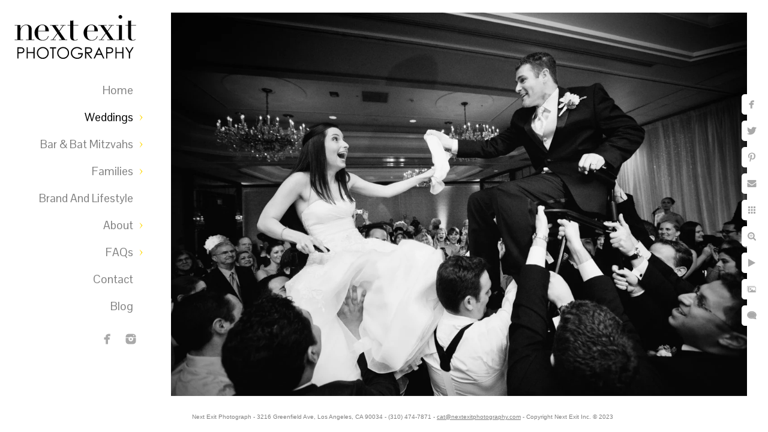

--- FILE ---
content_type: text/html; charset=utf-8
request_url: https://www.nextexitphotography.com/weddings/wedding-favorites-portfolio/jewish-wedding-photographer-los-angeles-los-angeles-wedding-mitzvah-portrait-photographer-next-exit-photography
body_size: 2771
content:
<!DOCTYPE html><!-- site by Good Gallery, www.goodgallery.com -->
<html class="no-js GalleryPage" lang="en">
<head>
    <link rel="dns-prefetch" href="//cdn.goodgallery.com" /><link rel="dns-prefetch" href="//www.google-analytics.com" />
	<link rel="shortcut icon" href="//cdn.goodgallery.com/a41696ab-c699-426a-826e-368d5833cef8/logo/1x5fakxs/irg41zvajxs.ico" />

	<title>Jewish Wedding Photographer Los Angeles - Los Angeles Wedding, Mitzvah & Portrait Photographer - Next Exit Photography - Wedding Favorites Portfolio - Next Exit Photography</title>
	 <link rel="canonical" href="https://www.nextexitphotography.com/weddings/wedding-favorites-portfolio/jewish-wedding-photographer-los-angeles-los-angeles-wedding-mitzvah-portrait-photographer-next-exit-photography" />
		<meta name="description" content="Jewish Wedding Photographer Los Angeles - Los Angeles Wedding, Mitzvah &amp; Portrait Photographer - Next Exit Photography" />
<style type="text/css">.YB:before{content: attr(data-c);display: block;height: 150em;}</style><link rel="stylesheet" type="text/css" href="//cdn.goodgallery.com/a41696ab-c699-426a-826e-368d5833cef8/d/Desktop-8CGjuUJSOAfX3aIP4bWjzQ-2-2dQWQ__jwH0hrmRvBqKbIw.css" />
<script type="text/javascript" src="//cdn.goodgallery.com/a41696ab-c699-426a-826e-368d5833cef8/p/bundle-2teHGVEHG23F7yH4EM4Vng-20250629021656.js"></script>
    <script type="text/javascript" src="//cdn.goodgallery.com/a41696ab-c699-426a-826e-368d5833cef8/d/PageData-374y1qs8-7448483f-bd16-4653-b3ac-b98941f4e353-2dQWQ__jwH0hrmRvBqKbIw-2.js"></script>
    <meta name="viewport" content="width=device-width, initial-scale=1, maximum-scale=1.0, user-scalable=no" />
	<meta name="apple-mobile-web-app-capable" content="yes" />
    <!--[if lt IE 9]><script type="text/javascript" src="/admin/Scripts/excanvas.compiled.js"></script><script type="text/javascript" src="/admin/Scripts/jQuery.XDomainRequest.js"></script><![endif]-->

<meta property="og:url" content="https://www.nextexitphotography.com/weddings/wedding-favorites-portfolio/jewish-wedding-photographer-los-angeles-los-angeles-wedding-mitzvah-portrait-photographer-next-exit-photography" />
<meta property="og:type" content="website" />
<meta property="og:site_name" content="Next Exit Photography" />
<meta property="og:image" content="//cdn.goodgallery.com/a41696ab-c699-426a-826e-368d5833cef8/r/1024/2b45ko6u/jewish-wedding-photographer-los-angeles-los-angeles-wedding-mitzvah-portrait-photographer-next-exit-photography.jpg" />
<meta property="og:title" content="Jewish Wedding Photographer Los Angeles - Los Angeles Wedding, Mitzvah &amp; Portrait Photographer - Next Exit Photography - Wedding Favorites Portfolio - Next Exit Photography" />
<meta property="og:description" content="Jewish Wedding Photographer Los Angeles - Los Angeles Wedding, Mitzvah &amp; Portrait Photographer - Next Exit Photography" />
<meta name="google-site-verification" content="U1uo8tqCH_pFqnXXYPk2OPFl45W29Tnx3SKg0L75xXA" />

<!-- Hotjar Tracking Code for www.nextexitphotography.com -->
<script>
    (function(h,o,t,j,a,r){
        h.hj=h.hj||function(){(h.hj.q=h.hj.q||[]).push(arguments)};
        h._hjSettings={hjid:2306656,hjsv:6};
        a=o.getElementsByTagName('head')[0];
        r=o.createElement('script');r.async=1;
        r.src=t+h._hjSettings.hjid+j+h._hjSettings.hjsv;
        a.appendChild(r);
    })(window,document,'https://static.hotjar.com/c/hotjar-','.js?sv=');
</script>
</head>
<body data-page-type="gallery" data-page-id="7448483f-bd16-4653-b3ac-b98941f4e353" data-tags="" data-menu-hash="2dQWQ__jwH0hrmRvBqKbIw" data-settings-hash="8CGjuUJSOAfX3aIP4bWjzQ" data-fotomotoid="" data-imglocation="//cdn.goodgallery.com/a41696ab-c699-426a-826e-368d5833cef8/" data-cdn="//cdn.goodgallery.com/a41696ab-c699-426a-826e-368d5833cef8" data-stoken="374y1qs8" data-settingstemplateid="">
    <div id="layoutContainer">
        <div id="gallery"></div>
    </div>
    <div class="nscontainer YB">
            <div class="nextprev">
                    <a href="/weddings/wedding-favorites-portfolio/fun-bridal-portrait-escalator-los-angeles-wedding-mitzvah-portrait-photographer-next-exit-photography" title="Fun Bridal Portrait on Escalator  - Los Angeles Wedding, Mitzvah &amp; Portrait Photographer - Next Exit Photography" rel="prev" class="prev"><span>Previous</span></a>
                                    <a href="/weddings/wedding-favorites-portfolio/orange-county-wedding-photographer-los-angeles-wedding-mitzvah-portrait-photographer-next-exit-photography" title="Orange County Wedding Photographer - Los Angeles Wedding, Mitzvah &amp; Portrait Photographer - Next Exit Photography" rel="next" class="next"><span>Next</span></a>
            </div>
    </div>
            
            <div class="fulljustify toplevelmenu YB">
                    <a href="/" title="Next Exit Photography | Los Angeles Wedding Photography / Los Angeles Bar and Bat Mitzvah Photographer"><span>Home</span></a>
                    <a href="/weddings" title="Weddings"><span>Weddings</span></a>
                    <a href="/bar-bat-mitzvahs" title="Bar &amp; Bat Mitzvahs"><span>Bar & Bat Mitzvahs</span></a>
                    <a href="/families" title="Families"><span>Families</span></a>
                    <a href="http://www.nextexitstudio.com/" title="Corporate"><span>Brand and Lifestyle</span></a>
                    <a href="/about" title="About"><span>About</span></a>
                    <a href="/faq" title="FAQs"><span>FAQs</span></a>
                    <a href="/contact" title="Contact"><span>Contact</span></a>
                    <a href="/blog/" title="Blog"><span>Blog</span></a>
                    <a><span>Social Networks</span></a>
            </div>
        
                
            <div class="GGCaption YB">
                <div class="CaptionContainer GGTextContent">
                    <span>
                                                    <div class="GGBreadCrumbs">
                                    <div class="GGBreadCrumb">
                                        <a href="/" title="Next Exit Photography | Los Angeles Wedding Photography / Los Angeles Bar and Bat Mitzvah Photographer - Next Exit Photography"><span>Home</span></a> »
                                    </div>
                                    <div class="GGBreadCrumb">
                                        <a href="/weddings" title="Weddings"><span>Weddings</span></a> »
                                    </div>
                                <div class="GGBreadCrumb">
                                    <span>Wedding Favorites Portfolio</span>
                                </div>
                            </div>
                        <h1>Jewish Wedding Photographer Los Angeles - Los Angeles Wedding, Mitzvah & Portrait Photographer - Next Exit Photography</h1><p>These two both went to Beverly Hills High. Then, they found themselves in similar career paths, both attending law school. They were so meant to be and fell so in love.<br style="color: rgb(47, 47, 45); font-family: 'Libre Baskerville', Georgia, Times, serif; letter-spacing: normal;">It was a wonderful day and night at the stunning property at the <a href="http://www.ichotelsgroup.com/intercontinental/en/gb/locations/losangeles" target="_blank" rel="noopener noreferrer">Intercontinental Hotel in Century City.</a><br style="color: rgb(47, 47, 45); font-family: 'Libre Baskerville', Georgia, Times, serif; letter-spacing: normal;">Just before the ceremony, Adi and the Rabbi started chatting it up, and discovered that they went to the same elementary school!<br style="color: rgb(47, 47, 45); font-family: 'Libre Baskerville', Georgia, Times, serif; letter-spacing: normal;">That evening, Adi downloaded the images from the wedding, and I said, hey, the makeup artist’s kids are in music class with our son!<br style="color: rgb(47, 47, 45); font-family: 'Libre Baskerville', Georgia, Times, serif; letter-spacing: normal;">It is a small world after all.<br style="color: rgb(47, 47, 45); font-family: 'Libre Baskerville', Georgia, Times, serif; letter-spacing: normal;">Congrats on a perfect day, you two. After all that work, you surely deserved it!<br style="color: rgb(47, 47, 45); font-family: 'Libre Baskerville', Georgia, Times, serif; letter-spacing: normal;">Wedding Coordinator – <a href="http://www.tobeydodge.com/" target="_blank" rel="noopener noreferrer">Tobey Dodge</a><br style="color: rgb(47, 47, 45); font-family: 'Libre Baskerville', Georgia, Times, serif; letter-spacing: normal;">Wedding Photographer – <a href="http://www.nextexitphotography.com/" target="_blank" rel="noopener noreferrer">Next Exit</a><br style="color: rgb(47, 47, 45); font-family: 'Libre Baskerville', Georgia, Times, serif; letter-spacing: normal;">Video – Jason Garner – <a href="http://www.crescentbayfilms.com/" target="_blank" rel="noopener noreferrer">Crescent Bay Films</a><br style="color: rgb(47, 47, 45); font-family: 'Libre Baskerville', Georgia, Times, serif; letter-spacing: normal;">Flowers – <a href="http://www.commerceflowers.com/" target="_blank" rel="noopener noreferrer">City of Commerce Flowers</a><br style="color: rgb(47, 47, 45); font-family: 'Libre Baskerville', Georgia, Times, serif; letter-spacing: normal;">Band – TC and the Traffic Jamm – <a href="http://www.deboisproductions.com/" target="_blank" rel="noopener noreferrer">De Bois Entertainment</a><br style="color: rgb(47, 47, 45); font-family: 'Libre Baskerville', Georgia, Times, serif; letter-spacing: normal;">Makeup – <a href="http://www.chromamakeupstudio.com/chromamakeupstudio/Chroma.html" target="_blank" rel="noopener noreferrer">Chroma Makeup Studio</a><br style="color: rgb(47, 47, 45); font-family: 'Libre Baskerville', Georgia, Times, serif; letter-spacing: normal;">Hair – <a href="http://www.byronandtracey.com/" target="_blank" rel="noopener noreferrer">Byron & Tracey</a>
</p><p>Location: <a href="http://maps.google.com/maps?q=2151 Avenue of the Stars, Los Angeles, CA 90067" target="blank" rel="noopener noreferrer">2151 Avenue of the Stars, Los Angeles, CA 90067</a>. </p>
                                                                            <ul class="GGBottomNavigation">
                                    <li>
                                            <span>Wedding&nbsp;Favorites&nbsp;Portfolio</span>
                                    </li>
                                    <li>
                                            <a href="/weddings/samesexweddings" title="Los Angeles Same-Sex, Gay, Lesbian and LGTBQ Wedding Photography"><span>Same&nbsp;Sex&nbsp;Weddings</span></a>
                                    </li>
                                    <li>
                                            <a href="/weddings/engagements" title="Engagements"><span>Engagements</span></a>
                                    </li>
                                    <li>
                                            <a href="/weddings/venues-love" title="Venues We Love"><span>Venues&nbsp;We&nbsp;Love</span></a>
                                    </li>
                                    <li>
                                            <a href="/weddings/details" title="Details"><span>Details</span></a>
                                    </li>
                            </ul>
                    </span>
                </div>
            </div>
        
    </body>
</html>


--- FILE ---
content_type: image/svg+xml
request_url: https://cdn.goodgallery.com/a41696ab-c699-426a-826e-368d5833cef8/logo/1x5fakxs/yz5jm0qrmku.svg
body_size: 4129
content:
<?xml version="1.0" encoding="utf-8"?>
<!-- Generator: Adobe Illustrator 15.0.0, SVG Export Plug-In  -->
<!DOCTYPE svg PUBLIC "-//W3C//DTD SVG 1.1//EN" "http://www.w3.org/Graphics/SVG/1.1/DTD/svg11.dtd" [
	<!ENTITY ns_flows "http://ns.adobe.com/Flows/1.0/">
]>
<svg version="1.1"
	 xmlns="http://www.w3.org/2000/svg" xmlns:xlink="http://www.w3.org/1999/xlink" xmlns:a="http://ns.adobe.com/AdobeSVGViewerExtensions/3.0/"
	 x="0px" y="0px" width="233px" height="93px" viewBox="0.667 1.334 233 93"
	 overflow="visible" enable-background="new 0.667 1.334 233 93" xml:space="preserve">
<defs>
</defs>
<path d="M210.337,25.373h4.994v-8.357c0.345,0.129,0.668,0.24,0.97,0.32c0.303,0.092,0.82,0.135,1.553,0.135
	c0.649,0,1.216-0.07,1.687-0.23c0.476-0.15,0.933-0.398,1.362-0.742v8.875h9.194v0.904h-9.194v21.186
	c0,1.205,0.12,2.188,0.355,2.941c0.232,0.754,0.553,1.338,0.938,1.752c0.385,0.412,0.808,0.674,1.264,0.809
	c0.455,0.127,0.898,0.193,1.331,0.193c1.507,0,2.729-0.553,3.658-1.652c0.874,0.51,0,0,0.908,0.389
	c-0.548,0.625-1.245,1.141-2.108,1.557c-0.86,0.408-1.945,0.619-3.235,0.619c-3.241,0-5.499-0.637-6.773-1.881
	c-1.277-1.254-1.908-3.025-1.908-5.312v-20.6h-4.994V25.373z"/>
<path d="M5.687,52.256h4.987V26.277H5.687v-0.904h10.429v6.926h0.128c0.26-0.561,0.639-1.271,1.133-2.131
	c0.497-0.863,1.177-1.709,2.04-2.531c0.863-0.814,1.945-1.52,3.239-2.104c1.297-0.582,2.87-0.875,4.732-0.875
	c2.851,0,5.17,0.689,6.964,2.072c1.788,1.383,2.688,3.58,2.688,6.611v18.914h4.986v0.902H26.479v-0.902h4.985v-20.93
	c0-1.684-0.397-3.061-1.193-4.145c-0.803-1.076-2.04-1.621-3.726-1.621c-1.385,0-2.697,0.307-3.955,0.912
	c-1.251,0.609-2.353,1.445-3.301,2.523c-0.951,1.08-1.696,2.357-2.232,3.826c-0.542,1.469-0.812,3.062-0.812,4.789v14.645h4.993
	v0.902H5.687V52.256z"/>
<path d="M48.894,37.09c0,0.441-0.013,0.879-0.031,1.334c-0.028,0.455-0.038,1.025-0.038,1.715c0,1.428,0.087,2.918,0.261,4.473
	c0.172,1.553,0.552,2.959,1.134,4.211c0.584,1.25,1.445,2.287,2.59,3.105c1.145,0.822,2.668,1.23,4.569,1.23
	c1.896,0,3.463-0.285,4.69-0.844c1.229-0.561,2.207-1.234,2.918-2.039c0.713-0.801,1.24-1.607,1.582-2.432
	c0.349-0.816,0.609-1.484,0.784-2.008l0.97,0.195c-0.133,0.475-0.378,1.156-0.747,2.043c-0.362,0.885-0.95,1.77-1.748,2.656
	c-0.802,0.887-1.875,1.662-3.239,2.33c-1.358,0.67-3.122,1.01-5.278,1.01c-2.16,0-4.155-0.355-5.992-1.037
	c-1.835-0.695-3.424-1.689-4.757-2.982c-1.345-1.299-2.382-2.846-3.113-4.633c-0.736-1.795-1.1-3.785-1.1-5.994
	c0-1.893,0.373-3.742,1.136-5.537c0.751-1.791,1.788-3.377,3.107-4.756c1.314-1.381,2.86-2.496,4.629-3.338
	c1.773-0.842,3.667-1.262,5.702-1.262c1.205,0,2.504,0.211,3.883,0.646c1.384,0.432,2.67,1.137,3.853,2.109
	c1.19,0.961,2.18,2.252,2.983,3.85c0.796,1.602,1.197,3.584,1.197,5.953H48.894z M62.232,36.189
	c0.092-0.605,0.134-1.168,0.134-1.684c0-0.523,0-1.061,0-1.621c0-1.467-0.143-2.678-0.425-3.627
	c-0.281-0.945-0.668-1.701-1.162-2.262c-0.499-0.564-1.1-0.963-1.817-1.203c-0.708-0.234-1.475-0.357-2.294-0.357
	c-1.469,0-2.683,0.291-3.631,0.879c-0.949,0.582-1.708,1.363-2.263,2.357c-0.561,1.002-0.987,2.139-1.264,3.436
	c-0.284,1.293-0.469,2.656-0.549,4.082H62.232z"/>
<path d="M72.146,52.256h3.428l8.876-11.92l-9.646-14.059h-3.63v-0.904h15.223v0.904h-5.121l6.673,9.715l6.995-9.715h-4.792v-0.904
	h9.519v0.904h-3.43L88.533,36.9l10.556,15.355h3.562v0.902H87.501v-0.902h5.114L85.04,41.24l-8.162,11.016h4.788v0.902h-9.521
	V52.256z"/>
<path d="M103.427,25.373h4.991v-8.357c0.349,0.129,0.671,0.24,0.971,0.32c0.303,0.092,0.819,0.135,1.555,0.135
	c0.648,0,1.211-0.07,1.686-0.23c0.471-0.15,0.925-0.398,1.359-0.742v8.875h9.196v0.904h-9.196v21.186
	c0,1.205,0.118,2.188,0.359,2.941c0.234,0.754,0.55,1.338,0.938,1.752c0.391,0.412,0.809,0.674,1.263,0.809
	c0.454,0.127,0.896,0.193,1.327,0.193c1.51,0,2.731-0.553,3.661-1.652c0.871,0.51,0,0,0.9,0.389
	c-0.537,0.625-1.237,1.141-2.098,1.557c-0.862,0.408-1.948,0.619-3.238,0.619c-3.238,0-5.497-0.637-6.772-1.881
	c-1.274-1.254-1.91-3.025-1.91-5.312v-20.6h-4.991V25.373z"/>
<path d="M139.557,37.09c0,0.441-0.017,0.879-0.035,1.334c-0.021,0.455-0.032,1.025-0.032,1.715c0,1.428,0.088,2.918,0.259,4.473
	c0.174,1.553,0.548,2.959,1.136,4.211c0.586,1.25,1.448,2.287,2.59,3.105c1.141,0.822,2.669,1.23,4.566,1.23
	c1.899,0,3.468-0.285,4.697-0.844c1.229-0.561,2.204-1.234,2.915-2.039c0.705-0.801,1.234-1.607,1.584-2.432
	c0.348-0.816,0.607-1.484,0.775-2.008l0.978,0.195c-0.131,0.475-0.376,1.156-0.745,2.043c-0.371,0.885-0.951,1.77-1.75,2.656
	c-0.802,0.887-1.881,1.662-3.238,2.33c-1.36,0.67-3.124,1.01-5.277,1.01c-2.162,0-4.16-0.355-5.993-1.037
	c-1.842-0.695-3.429-1.689-4.765-2.982c-1.333-1.299-2.37-2.846-3.107-4.633c-0.729-1.795-1.093-3.785-1.093-5.994
	c0-1.893,0.371-3.742,1.13-5.537c0.754-1.791,1.791-3.377,3.107-4.756c1.31-1.381,2.859-2.496,4.628-3.338
	c1.771-0.842,3.669-1.262,5.702-1.262c1.208,0,2.504,0.211,3.886,0.646c1.384,0.432,2.661,1.137,3.855,2.109
	c1.187,0.961,2.178,2.252,2.977,3.85c0.799,1.602,1.199,3.584,1.199,5.953H139.557z M152.9,36.189
	c0.085-0.605,0.123-1.168,0.123-1.684c0-0.523,0-1.061,0-1.621c0-1.467-0.137-2.678-0.417-3.627
	c-0.281-0.945-0.668-1.701-1.165-2.262c-0.494-0.564-1.099-0.963-1.812-1.203c-0.719-0.234-1.486-0.357-2.298-0.357
	c-1.473,0-2.681,0.291-3.632,0.879c-0.948,0.582-1.707,1.363-2.269,2.357c-0.559,1.002-0.98,2.139-1.264,3.436
	c-0.28,1.293-0.462,2.656-0.542,4.082H152.9z"/>
<path d="M161.405,52.256h3.434l8.876-11.92l-9.654-14.059h-3.623v-0.904h15.22v0.904h-5.119l6.669,9.715l6.998-9.715h-4.791v-0.904
	h9.523v0.904h-3.431L177.798,36.9l10.557,15.355h3.56v0.902h-15.158v-0.902h5.125L174.3,41.24l-8.165,11.016h4.796v0.902h-9.525
	V52.256z"/>
<path d="M193.405,52.256h4.982V26.277h-4.982v-0.904h10.552v26.883h4.993v0.902h-15.545V52.256z M197.61,10.283
	c0-0.953,0.34-1.764,1.005-2.43c0.671-0.67,1.48-1.008,2.426-1.008c0.96,0,1.77,0.338,2.438,1.008
	c0.668,0.666,1.002,1.477,1.002,2.43c0,0.951-0.334,1.754-1.002,2.426c-0.668,0.668-1.478,1.004-2.438,1.004
	c-0.945,0-1.755-0.336-2.426-1.004C197.95,12.037,197.61,11.234,197.61,10.283z"/>
<path d="M10.569,66.504h4.159c2.365,0,3.981,0.09,4.802,0.303c1.19,0.295,2.167,0.896,2.917,1.803
	c0.762,0.916,1.149,2.062,1.149,3.441c0,1.383-0.379,2.543-1.11,3.424c-0.743,0.92-1.755,1.52-3.049,1.836
	c-0.943,0.223-2.711,0.346-5.297,0.346h-1.487v9.678h-2.084V66.504z M12.654,68.525v7.078l3.519,0.045
	c1.425,0,2.462-0.125,3.138-0.395c0.657-0.254,1.173-0.66,1.55-1.254c0.393-0.584,0.583-1.234,0.583-1.939
	c0-0.707-0.19-1.342-0.583-1.918c-0.377-0.58-0.869-0.992-1.492-1.25c-0.615-0.236-1.627-0.367-3.026-0.367H12.654z"/>
<path d="M27.727,66.504h2.085v8.736h10.609v-8.736h2.088v20.83h-2.088V77.273H29.812v10.061h-2.085V66.504z"/>
<path d="M57.514,65.971c3.145,0,5.793,1.045,7.928,3.156c2.116,2.105,3.188,4.713,3.188,7.77c0,3.068-1.061,5.654-3.188,7.771
	c-2.121,2.135-4.701,3.195-7.765,3.195c-3.086,0-5.699-1.061-7.832-3.164c-2.132-2.121-3.193-4.695-3.193-7.689
	c0-2.01,0.483-3.854,1.463-5.574c0.964-1.707,2.282-3.051,3.958-4.02C53.744,66.453,55.557,65.971,57.514,65.971z M57.594,67.986
	c-1.542,0-3.003,0.398-4.38,1.213c-1.392,0.799-2.461,1.9-3.234,3.248c-0.783,1.367-1.172,2.885-1.172,4.547
	c0,2.473,0.875,4.578,2.577,6.277c1.724,1.721,3.794,2.566,6.209,2.566c1.626,0,3.121-0.391,4.502-1.17
	c1.376-0.797,2.449-1.865,3.216-3.221c0.772-1.381,1.16-2.889,1.16-4.551c0-1.656-0.387-3.143-1.16-4.482
	c-0.767-1.342-1.853-2.416-3.253-3.215C60.659,68.385,59.173,67.986,57.594,67.986z"/>
<path d="M70.739,68.525v-2.021h11.426v2.021H77.51v18.809h-2.119V68.525H70.739z"/>
<path d="M95.093,65.971c3.157,0,5.795,1.045,7.915,3.156c2.132,2.105,3.189,4.713,3.189,7.77c0,3.068-1.05,5.654-3.181,7.771
	c-2.107,2.135-4.697,3.195-7.757,3.195c-3.101,0-5.702-1.061-7.833-3.164c-2.122-2.121-3.191-4.695-3.191-7.689
	c0-2.01,0.491-3.854,1.461-5.574c0.963-1.707,2.292-3.051,3.968-4.02C91.336,66.453,93.149,65.971,95.093,65.971z M95.177,67.986
	c-1.542,0-2.992,0.398-4.382,1.213c-1.379,0.799-2.461,1.9-3.24,3.248c-0.767,1.367-1.167,2.885-1.167,4.547
	c0,2.473,0.863,4.578,2.583,6.277c1.714,1.721,3.789,2.566,6.206,2.566c1.624,0,3.118-0.391,4.497-1.17
	c1.379-0.797,2.45-1.865,3.229-3.221c0.765-1.381,1.156-2.889,1.156-4.551c0-1.656-0.392-3.143-1.156-4.482
	c-0.778-1.342-1.864-2.416-3.278-3.215C98.239,68.385,96.753,67.986,95.177,67.986z"/>
<path d="M130.495,69.998l-1.616,1.518c-1.162-1.139-2.439-1.998-3.823-2.602c-1.379-0.576-2.721-0.883-4.043-0.883
	c-1.636,0-3.192,0.4-4.673,1.199c-1.475,0.816-2.617,1.898-3.43,3.273c-0.812,1.379-1.213,2.828-1.213,4.357
	c0,1.57,0.41,3.066,1.261,4.482c0.824,1.41,1.991,2.504,3.487,3.324c1.479,0.807,3.107,1.205,4.863,1.205
	c2.151,0,3.958-0.596,5.443-1.805c1.493-1.211,2.364-2.789,2.637-4.707h-6.645v-2.016h8.985c-0.026,3.229-0.978,5.783-2.875,7.682
	c-1.889,1.895-4.427,2.836-7.591,2.836c-3.854,0-6.916-1.305-9.166-3.934c-1.721-2.025-2.588-4.365-2.588-7.033
	c0-1.963,0.492-3.799,1.485-5.498c0.998-1.705,2.352-3.031,4.083-3.992c1.728-0.953,3.685-1.436,5.863-1.436
	c1.768,0,3.425,0.318,4.995,0.943C127.492,67.564,129.01,68.588,130.495,69.998z"/>
<path d="M135.815,66.504h4.149c2.309,0,3.872,0.08,4.694,0.277c1.248,0.271,2.248,0.887,3.02,1.814
	c0.786,0.945,1.179,2.086,1.179,3.443c0,1.123-0.283,2.139-0.805,2.998c-0.545,0.85-1.296,1.508-2.298,1.957
	c-0.988,0.426-2.354,0.662-4.109,0.67l7.506,9.67h-2.587l-7.497-9.67h-1.182v9.67h-2.07V66.504z M137.886,68.525v7.09l3.597,0.033
	c1.39,0,2.416-0.125,3.097-0.395c0.66-0.275,1.189-0.688,1.556-1.264c0.377-0.588,0.553-1.234,0.553-1.967
	c0-0.691-0.192-1.326-0.566-1.895c-0.379-0.578-0.871-0.979-1.48-1.236c-0.614-0.236-1.638-0.367-3.064-0.367H137.886z"/>
<path d="M161.832,66.504l9.716,20.83h-2.25l-3.271-6.852h-8.988l-3.241,6.852h-2.319l9.847-20.83H161.832z M161.562,70.918
	l-3.569,7.545h7.123L161.562,70.918z"/>
<path d="M174.765,66.504h4.147c2.392,0,3.986,0.09,4.825,0.303c1.187,0.295,2.154,0.896,2.918,1.803
	c0.756,0.916,1.133,2.062,1.133,3.441c0,1.383-0.363,2.543-1.106,3.424c-0.739,0.92-1.758,1.52-3.051,1.836
	c-0.94,0.223-2.696,0.346-5.302,0.346h-1.478v9.678h-2.087V66.504z M176.852,68.525v7.078l3.527,0.045
	c1.43,0,2.477-0.125,3.134-0.395c0.663-0.254,1.182-0.66,1.556-1.254c0.379-0.584,0.566-1.234,0.566-1.939
	c0-0.707-0.188-1.342-0.566-1.918c-0.374-0.58-0.871-0.992-1.496-1.25c-0.626-0.236-1.628-0.367-3.036-0.367H176.852z"/>
<path d="M191.938,66.504h2.071v8.736h10.618v-8.736h2.079v20.83h-2.079V77.273h-10.618v10.061h-2.071V66.504z"/>
<path d="M210.143,66.504h2.399l5.338,8.596l5.243-8.596h2.399l-6.608,10.869v9.961h-2.049v-9.961L210.143,66.504z"/>
<rect id="_x3C_Slice_x3E__1_" fill="none" width="234" height="95"/>
</svg>
